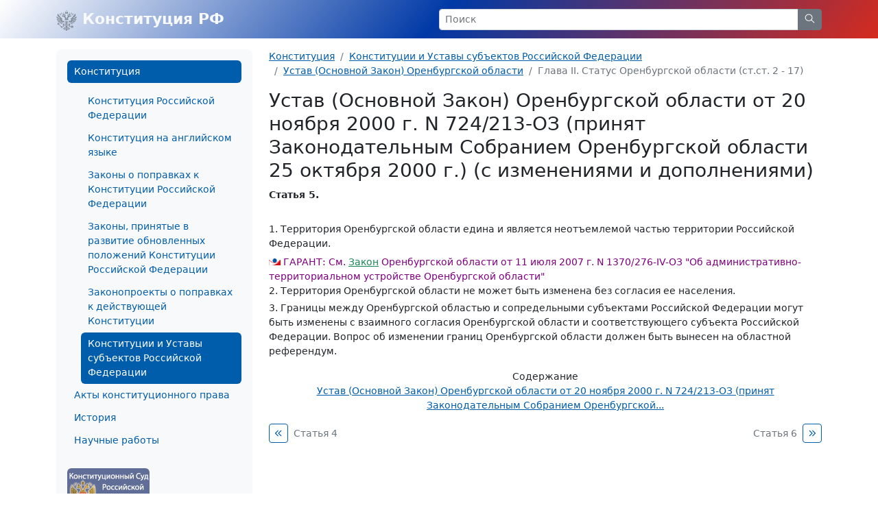

--- FILE ---
content_type: text/html; charset=windows-1251
request_url: https://constitution.garant.ru/region/ustav_orenburg/chapter/5633a92d35b966c2ba2f1e859e7bdd69/
body_size: 4430
content:
<!doctype html>

<html lang="ru">
<head>
    <meta charset="windows-1251">
<meta name="viewport" content="width=device-width, initial-scale=1">
<meta name="description" content="Конституция Российской Федерации"/>
<meta name="keywords" content="Конституция РФ, Комментарии к Конституции, Конституция на английском языке, История принятия Конституции,  Конституции и Уставы субъектов Российской федерации, зарубежные Конституции, Акты  конституционного права"/>
<meta name='yandex-verification' content='5a40a62449bc47eb'/>
<script type="text/javascript" async="" src="https://mc.yandex.ru/metrika/tag.js"></script>

    <link rel="stylesheet" type="text/css" href="/images/www/css/style.min.css?168">

    <title>Устав (Основной Закон) Оренбургской области от 20 ноября 2000 г. N 724/213-ОЗ (принят Законодательным Собранием Оренбургской области 25 октября 2000 г.) / Статья 5</title>
</head>

<body class="d-flex flex-column">

<div style="display:none">
    <!-- Rambler counter -->
    <script id="top100Counter" type="text/javascript" src="https://counter.rambler.ru/top100.jcn?44507"></script>
    <noscript>
        <img src="https://counter.rambler.ru/top100.cnt?44507" alt="" width="1" height="1" border="0"/>
    </noscript>
    <!-- Rambler counter -->

    <!-- Rating@Mail.ru counter -->
    <script type="text/javascript">
        var _tmr = _tmr || [];
        _tmr.push({id: "84008", type: "pageView", start: (new Date()).getTime()});

        (function (d, w) {
            var ts = d.createElement("script");
            ts.type = "text/javascript";
            ts.async = true;
            ts.src = (d.location.protocol == "https:" ? "https:" : "http:") + "//top-fwz1.mail.ru/js/code.js";

            var f = function () {
                var s = d.getElementsByTagName("script")[0];
                s.parentNode.insertBefore(ts, s);
            };

            if (w.opera == "[object Opera]") {
                d.addEventListener("DOMContentLoaded", f, false);
            } else {
                f();
            }
        })(document, window);
    </script>
    <noscript>
        <div style="position:absolute;left:-10000px;">
            <img src="//top-fwz1.mail.ru/counter?id=84008;js=na" style="border:0;" height="1" width="1" alt="Рейтинг@Mail.ru"/>
        </div>
    </noscript>
    <!-- //Rating@Mail.ru counter -->

    <!--LiveInternet counter-->
    <script type="text/javascript"><!--
    new Image().src = "//counter.yadro.ru/hit;garant-ru?r" +
        escape(document.referrer) + ((typeof(screen) == "undefined") ? "" :
            ";s" + screen.width + "*" + screen.height + "*" + (screen.colorDepth ?
                screen.colorDepth : screen.pixelDepth)) + ";u" + escape(document.URL) +
        ";" + Math.random();//--></script><!--/LiveInternet-->

    <!-- Yandex.Metrika counter -->
    <script type="text/javascript">
        (function(m,e,t,r,i,k,a){
            m[i]=m[i]||function(){(m[i].a=m[i].a||[]).push(arguments)};
            m[i].l=1*new Date();
            for (var j = 0; j < document.scripts.length; j++) {if (document.scripts[j].src === r) { return; } }
            k=e.createElement(t),a=e.getElementsByTagName(t)[0],k.async=1,k.src=r,a.parentNode.insertBefore(k,a)
        })(window, document,'script','https://mc.yandex.ru/metrika/tag.js', 'ym');

        ym(66399, 'init', {webvisor:true, clickmap:true, accurateTrackBounce:true, trackLinks:true});
    </script>
    <noscript><div><img src="https://mc.yandex.ru/watch/66399" style="position:absolute; left:-9999px;" alt="" /></div></noscript>
    <!-- /Yandex.Metrika counter -->
</div>

<nav class="navbar navbar-light bg-rf">
    <div class="container-lg">
        <a class="navbar-brand me-auto link-light fw-bold" href="/">
            <img src="/images/www/img/arms.svg" alt="" class="d-inline-block align-text-top">
            Конституция РФ
        </a>

        <form class="w-50 d-none d-md-block" role="search" action="/search/">
            <div class="input-group input-group-sm">
                <input class="form-control" type="text" name="text" value="" placeholder="Поиск" aria-label="Search">
                <button class="btn btn-secondary" type="submit">
                    <svg xmlns="http://www.w3.org/2000/svg" class="icon icon-search" width="20" height="20" viewBox="0 0 24 24" stroke-width="1.25" stroke="currentColor" fill="none" stroke-linecap="round" stroke-linejoin="round">
                        <path stroke="none" d="M0 0h24v24H0z" fill="none"></path>
                        <circle cx="10" cy="10" r="7"></circle>
                        <line x1="21" y1="21" x2="15" y2="15"></line>
                    </svg>
                </button>
            </div>
        </form>



        <a class="link-light ms-2 d-flex align-items-center d-md-none" role="button" data-bs-toggle="offcanvas" href="#offcanvasMenu" aria-controls="offcanvasMenu">
            <svg xmlns="http://www.w3.org/2000/svg" class="icon icon-menu-2 icon-size-24" width="24" height="24" viewBox="0 0 24 24" stroke-width="1.25" stroke="currentColor" fill="none" stroke-linecap="round" stroke-linejoin="round">
                <path stroke="none" d="M0 0h24v24H0z" fill="none"></path>
                <line x1="4" y1="6" x2="20" y2="6"></line>
                <line x1="4" y1="12" x2="20" y2="12"></line>
                <line x1="4" y1="18" x2="20" y2="18"></line>
            </svg>
        </a>
    </div>
</nav>


<section class="my-3 small">
    <div class="container-lg">
        <div class="row">
            <div class="col-auto d-none d-md-block" style="width: 310px;">
                <div class="bg-light rounded-3 p-3">
                    








<ul class="nav flex-column nav-pills">
        <a class="nav-link active" aria-current="page" href="/main/">Конституция</a>

        <ul class="nav flex-column">
                <a class="nav-link" href="/rf/">Конституция Российской Федерации</a>
                <a class="nav-link" href="/english/">Конституция на английском языке</a>
                <a class="nav-link" href="/main/law_const/">Законы о поправках к Конституции Российской Федерации</a>
                <a class="nav-link" href="/law_evolution/">Законы, принятые в развитие обновленных положений Конституции Российской Федерации</a>
                <a class="nav-link" href="/law/">Законопроекты о поправках к действующей Конституции</a>
                <a class="nav-link active" aria-current="page" href="/region/">Конституции и Уставы субъектов Российской Федерации</a>
        </ul>
        <a class="nav-link" href="/act/">Акты конституционного права</a>

        <a class="nav-link" href="/history/">История</a>

        <a class="nav-link" href="/science-work/">Научные работы</a>

</ul>


                    <div class="d-flex justify-content-between mt-4">
                        <a href="http://www.ksrf.ru/">
                            <img class="rounded" src="/images/www/img/ksrf_120x60.gif" alt="">
                        </a>
                    </div>
                </div>
            </div>
            <div class="col-12 col-md">
                <noindex>
    <nav aria-label="breadcrumb">
        <ol class="breadcrumb">
            <li class="breadcrumb-item"><a href="/main/">Конституция</a></li>
            
            <li class="breadcrumb-item"><a href="/region/">Конституции и Уставы субъектов Российской Федерации</a></li>
            
            <li class="breadcrumb-item"><a href="/region/ustav_orenburg/">Устав (Основной Закон) Оренбургской области</a></li>
            
            <li class="breadcrumb-item active" aria-current="page">Глава II. Статус Оренбургской области (ст.ст. 2 - 17)</li>
            
        </ol>
    </nav>
</noindex>


                <div class="content">
                    <script type="text/javascript" src="/images/js/jquery.js"></script>
<script type="text/javascript" src="/images/js/www/document.js?168"></script>
<h1>Устав (Основной Закон) Оренбургской области от 20 ноября 2000 г. N 724/213-ОЗ (принят Законодательным Собранием Оренбургской области 25 октября 2000 г.) (с изменениями и дополнениями)</h1>

<div id="block_5" class="block" gtitle="Статья 5">
<p id="p_34" class="s_3">Статья 5.</p>
<p> </p>
<div id="block_501" class="block" gtitle="Часть 1">
<p id="p_35" class="s_1">1. Территория Оренбургской области едина и является неотъемлемой частью территории Российской Федерации.</p>
<div class="block s_9"><div class="garantCommentWrap">
<h4>ГАРАНТ:</h4>
<p id="p_1073742907" class="s_9">См. <a href="http://base.garant.ru/27506675/">Закон</a> Оренбургской области от 11 июля 2007 г. N 1370/276-IV-ОЗ "Об административно-территориальном устройстве Оренбургской области"</p>
</div></div>
</div>
<div id="block_502" class="block" gtitle="Часть 2">
<p id="p_36" class="s_1">2. Территория Оренбургской области не может быть изменена без согласия ее населения.</p>
</div>
<div id="block_503" class="block" gtitle="Часть 3">
<p id="p_37" class="s_1">3. Границы между Оренбургской областью и сопредельными субъектами Российской Федерации могут быть изменены с взаимного согласия Оренбургской области и соответствующего субъекта Российской Федерации. Вопрос об изменении границ Оренбургской области должен быть вынесен на областной референдум.</p>
</div>
</div>

<div class="contents_text" style="display:block;">
        <ul id="ul_num1" class="list-unstyled" style="display:block">




        </ul>

    
</div>

<div class="text-center">
    <span class="d-block">Содержание</span>
    <a href="/region/ustav_orenburg/"> Устав (Основной Закон) Оренбургской области от 20 ноября 2000 г. N 724/213-ОЗ (принят Законодательным Собранием Оренбургской...</a>
</div>
<div class="d-flex justify-content-between mt-3">
    <div class="pe-1 w-50 d-flex align-content-center align-items-start">
        <a class="btn btn-sm btn-outline-primary me-2 p-1 btn-group-vertical" href="/region/ustav_orenburg/chapter/1b93c134b90c6071b4dc3f495464b753/">
            <svg xmlns="http://www.w3.org/2000/svg" class="icon icon-chevrons-left icon-size-18" width="24" height="24" viewBox="0 0 24 24" stroke-width="1.25" stroke="currentColor" fill="none" stroke-linecap="round" stroke-linejoin="round">
                <path stroke="none" d="M0 0h24v24H0z" fill="none"></path>
                <polyline points="11 7 6 12 11 17"></polyline>
                <polyline points="17 7 12 12 17 17"></polyline>
            </svg>
        </a>
        <a class="link-secondary text-decoration-none pt-1" href="/region/ustav_orenburg/chapter/1b93c134b90c6071b4dc3f495464b753/">Статья 4</a>
    </div>
    <div class="ps-1 w-50 d-flex justify-content-end align-content-center align-items-start">
        <a class="link-secondary text-decoration-none pt-1" href="/region/ustav_orenburg/chapter/8b7b3c1c76e91f88d33c08b3736aa67a/">Статья 6</a>
        <a class="btn btn-sm btn-outline-primary ms-2 p-1 btn-group-vertical" href="/region/ustav_orenburg/chapter/8b7b3c1c76e91f88d33c08b3736aa67a/">
            <svg xmlns="http://www.w3.org/2000/svg" class="icon icon-chevrons-right icon-size-18" width="24" height="24" viewBox="0 0 24 24" stroke-width="1.25" stroke="currentColor" fill="none" stroke-linecap="round" stroke-linejoin="round">
                <path stroke="none" d="M0 0h24v24H0z" fill="none"></path>
                <polyline points="7 7 12 12 7 17"></polyline>
                <polyline points="13 7 18 12 13 17"></polyline>
            </svg>
        </a>
    </div>
</div>

                </div>
            </div>
        </div>
    </div>
</section>
<footer class="footer bg-light py-4 mt-auto small">
    <div class="container-lg">
        <div class="row">
            <div class="col d-flex justify-content-between align-items-end">
                <p class="text-secondary mb-0">© НПП "Гарант-Сервис", 2003-2026</p>
                <a href="http://www.garant.ru/">
                    <img class="d-none d-md-block" src="/images/www/img/garant.svg">
                    <img class="d-md-none" src="/images/www/img/garant-sm.svg">
                </a>
                <div style="display: none;">
    <noindex>
        <a href="http://top100.rambler.ru/home?id=44507" target="_blank"></a>
        <a href="http://top.mail.ru/jump?from=84008" target="_blank"></a>
        <a href="http://www.liveinternet.ru/click;garant-ru" target="_blank">
            <img src="//counter.yadro.ru/logo;garant-ru?42.11" title="LiveInternet" alt="" border="0" width="31" height="31"/>
        </a>

        <script>
            (function (i, s, o, g, r, a, m) {
                i['GoogleAnalyticsObject'] = r;
                i[r] = i[r] || function () {
                        (i[r].q = i[r].q || []).push(arguments)
                    }, i[r].l = 1 * new Date();
                a = s.createElement(o),
                    m = s.getElementsByTagName(o)[0];
                a.async = 1;
                a.src = g;
                m.parentNode.insertBefore(a, m)
            })(window, document, 'script', '//www.google-analytics.com/analytics.js', 'ga');

            ga('create', 'UA-2538236-3', 'auto');
            ga('send', 'pageview');
        </script>

        <!-- Google tag (gtag.js) -->
        <script async src="https://www.googletagmanager.com/gtag/js?id=G-FPD9YYB223"></script>
        <script> window.dataLayer = window.dataLayer || [];
        function gtag(){dataLayer.push(arguments);}
        gtag('js', new Date());

        gtag('config', 'G-FPD9YYB223');
        </script>
        <!-- End Google tag (gtag.js) -->

        
        <script type="text/javascript">
            (new Image()).src = '//www.tns-counter.ru/V13a***R>' + document.referrer.replace(/\*/g, '%2a') + '*garant_ru/ru/UTF-8/tmsec=garant_total/' + Math.round(Math.random() * 1E9);
        </script>
        <noscript>
            <img src="http://www.tns-counter.ru/V13a****garant_ru/ru/UTF-8/tmsec=garant_total/" width="1" height="1" alt=""/>
        </noscript>
        <!--/ tns-counter.ru -->
    </noindex>
</div>

            </div>
        </div>
    </div>
</footer>

<div class="offcanvas offcanvas-start" tabindex="-1" id="offcanvasMenu" aria-labelledby="offcanvasMenuLabel">
    <div class="offcanvas-header">
        <form class="flex-fill me-4" role="search" action="/search/">
            <div class="input-group input-group-sm">
                <input class="form-control" type="text" name="text" placeholder="Поиск" aria-label="Search">
                <button class="btn btn-secondary" type="submit">
                    <svg xmlns="http://www.w3.org/2000/svg" class="icon icon-search" width="20" height="20" viewBox="0 0 24 24" stroke-width="1.25" stroke="currentColor" fill="none" stroke-linecap="round" stroke-linejoin="round">
                        <path stroke="none" d="M0 0h24v24H0z" fill="none"></path>
                        <circle cx="10" cy="10" r="7"></circle>
                        <line x1="21" y1="21" x2="15" y2="15"></line>
                    </svg>
                </button>
            </div>
        </form>
        <button type="button" class="btn-close" data-bs-dismiss="offcanvas" aria-label="Close"></button>
    </div>
    <div class="offcanvas-body small">
        








<ul class="nav flex-column nav-pills">
        <a class="nav-link active" aria-current="page" href="/main/">Конституция</a>

        <ul class="nav flex-column">
                <a class="nav-link" href="/rf/">Конституция Российской Федерации</a>
                <a class="nav-link" href="/english/">Конституция на английском языке</a>
                <a class="nav-link" href="/main/law_const/">Законы о поправках к Конституции Российской Федерации</a>
                <a class="nav-link" href="/law_evolution/">Законы, принятые в развитие обновленных положений Конституции Российской Федерации</a>
                <a class="nav-link" href="/law/">Законопроекты о поправках к действующей Конституции</a>
                <a class="nav-link active" aria-current="page" href="/region/">Конституции и Уставы субъектов Российской Федерации</a>
        </ul>
        <a class="nav-link" href="/act/">Акты конституционного права</a>

        <a class="nav-link" href="/history/">История</a>

        <a class="nav-link" href="/science-work/">Научные работы</a>

</ul>


        <div class="d-flex justify-content-between mt-4">
            <a href="http://www.ksrf.ru/">
                <img class="rounded" src="/images/www/img/ksrf_120x60.gif" alt="">
            </a>
        </div>
    </div>
</div>



<script src="/images/www/js/popper.min.js"></script>
<script src="/images/www/js/main.js"></script>


<script type="text/javascript" src="/images/js/jquery.js"></script>
<script type="text/javascript" src="/images/js/swfobject.js"></script>

</body>
</html>